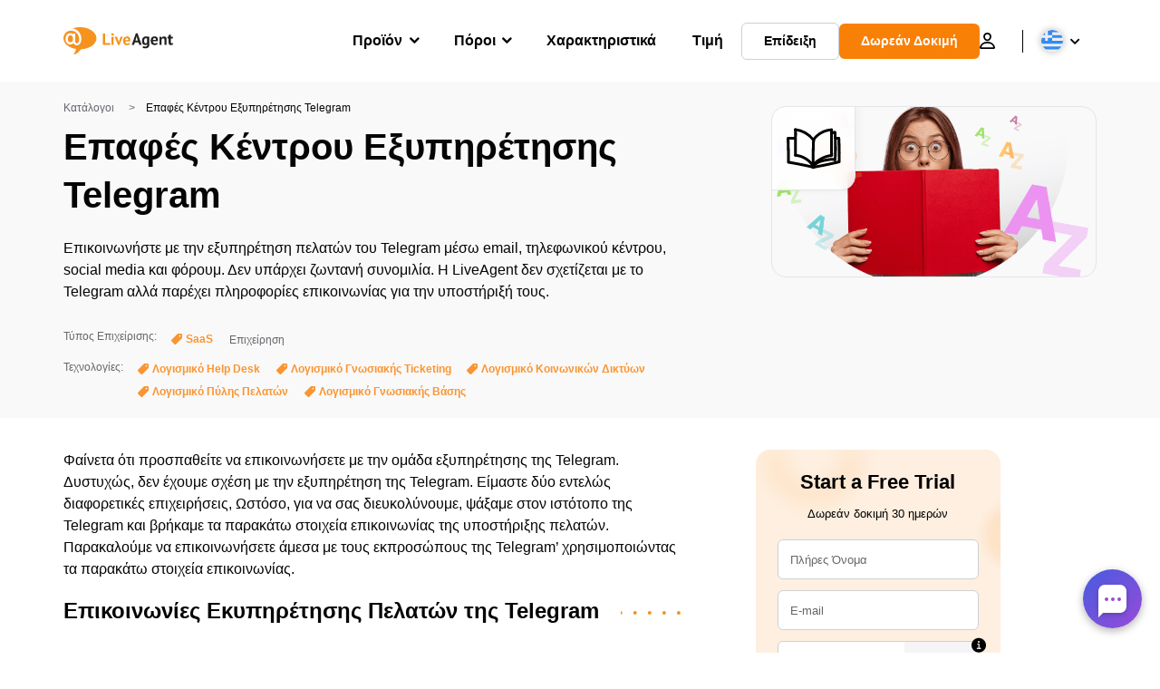

--- FILE ---
content_type: text/css; charset=utf-8
request_url: https://www.liveagent.gr/app/themes/liveagent/assets/dist/components/DemoBar.min.css?ver=1.25.127
body_size: -689
content:
.DemoBar{position:fixed;display:none;background:linear-gradient(87deg,rgba(254,181,109,0.3) -2.57%,rgba(255,172,90,0.3) -2.55%,rgba(169,188,255,0.3) 103.31%),#fff;left:0;bottom:0;-webkit-transform:translate(0,100%);-ms-transform:translate(0,100%);transform:translate(0,100%);z-index:5;width:100%}.DemoBar__wrapper{position:relative}.DemoBar__text .checklist{max-width:none}.DemoBar__text .checklist li{font-size:.85rem}.DemoBar__main{margin-right:3.45em}.DemoBar__close{width:1.125em;height:1.125em;position:absolute;top:1em;right:1em;cursor:pointer;z-index:1}.DemoBar__title[class]{display:block;font-weight:700;margin-bottom:.25em}.DemoBar__button{white-space:nowrap;overflow:visible}@media(min-width:767px){.DemoBar__wrapper{display:-webkit-box;display:-ms-flexbox;display:flex}.DemoBar.visible{display:-webkit-box;display:-ms-flexbox;display:flex}.DemoBar.show{-webkit-transform:translate(0,0);-ms-transform:translate(0,0);transform:translate(0,0);-webkit-transition:-webkit-transform .5s;transition:-webkit-transform .5s;transition:transform .5s;transition:transform .5s,-webkit-transform .5s}.DemoBar.hide{-webkit-transform:translate(0,100%);-ms-transform:translate(0,100%);transform:translate(0,100%)}.DemoBar__button{margin-top:1.5em}.DemoBar__image{margin-top:.25em}.DemoBar__image img{width:100%}.DemoBar__image,.DemoBar__text{width:50%}.DemoBar__text{padding:3.125em}}@media(min-width:1379px){.DemoBar{display:-webkit-box;display:-ms-flexbox;display:flex;-webkit-box-align:center;-ms-flex-align:center;align-items:center}.DemoBar__wrapper{width:70%}.DemoBar__button{margin-top:auto}}

--- FILE ---
content_type: image/svg+xml; charset=utf-8
request_url: https://www.liveagent.gr/app/themes/liveagent/assets/images/icon-directory-forum.svg
body_size: 5107
content:
<svg data-name="Layer 1" xmlns="http://www.w3.org/2000/svg" viewBox="0 0 248.82 227.84"><path d="M170.14 42.02a17.06 17.06 0 0 1 1.58-1.47c.81-.71-1 .66-.08.06.35-.23.69-.47 1-.69a17.06 17.06 0 0 1 1.89-1c1.23-.58-.92.31 0 0 .4-.13.79-.28 1.18-.4.69-.21 1.38-.39 2.08-.53.24 0 1.47-.23.43-.09s.35 0 .62 0h2.13l1.07.08c1 .07-1.36-.24 0 0a18.35 18.35 0 0 1 2.07.5c.34.1.67.22 1 .34 1.25.46-.82-.44.05 0 .68.36 1.35.7 2 1.12.3.2.58.41.87.61.53.35-.53-.43-.51-.41l.54.46a17.82 17.82 0 0 1 1.53 1.48c.24.26.47.53.71.8.64.73-.73-1 0 .06a38.19 38.19 0 0 1 2.21 3.89s-.47-1.22-.26-.6c.07.23.17.45.25.67.16.46.3.91.43 1.38.23.81.38 1.63.53 2.46.12.66-.09-.75-.1-.7 0 .24 0 .47.07.71v1.26a18.82 18.82 0 0 1-.16 2.7 5.93 5.93 0 0 0 1.76 4.21 6 6 0 0 0 8.48 0 7 7 0 0 0 1.9-4.29 26.91 26.91 0 0 0-8.16-22 25.25 25.25 0 0 0-23.47-6.07 25.71 25.71 0 0 0-12.16 7c-2.18 2.26-2.41 6.27 0 8.48a6.1 6.1 0 0 0 8.49 0z"/><path d="M227.53 132.92c13.53-8 21.55-23.86 21.28-39.45a43 43 0 0 0-24.4-37.77 42.45 42.45 0 0 0-26.66-3.6c-3.08.6-5.13 4.46-4.19 7.38a6.17 6.17 0 0 0 7.38 4.19c.4-.08.79-.15 1.19-.21 1.33-.22-1.13.11-.07 0 .85-.09 1.7-.16 2.56-.19a34.47 34.47 0 0 1 4.77.18c1.34.14-1.12-.19-.07 0l1.18.2c.84.16 1.68.35 2.51.56a45.08 45.08 0 0 1 4.56 1.51c1 .37-1.32-.59 0 0l1.09.51c.73.36 1.44.73 2.14 1.13 1.46.83 2.83 1.77 4.2 2.74.53.38-.56-.44-.52-.41l.54.43.8.67c.66.56 1.3 1.15 1.92 1.76s1.14 1.15 1.68 1.75l.8.92.33.4c.59.73.09.13-.19-.26.95 1.34 1.89 2.64 2.7 4.06.4.71.78 1.43 1.14 2.17l.51 1.11c.27.59-.27-.67-.26-.62a5.81 5.81 0 0 0 .32.82 33.92 33.92 0 0 1 1.39 4.64c.17.78.32 1.57.45 2.36.21 1.36-.11-1.09 0 0 0 .45.09.91.13 1.37a38.74 38.74 0 0 1 .06 4.82 21.54 21.54 0 0 1-.19 2.41l-.06.52c-.09.78.2-1.35.07-.57-.07.45-.14.91-.22 1.36a39.76 39.76 0 0 1-1.15 4.7c-.24.77-.5 1.54-.78 2.29-.14.38-.29.75-.44 1.13-.07.18-.31.77 0-.08s0 .1-.11.23a38.48 38.48 0 0 1-2.52 4.69c-.48.78-1 1.54-1.53 2.27-.13.19-.27.37-.41.55-.44.61.8-1 .31-.4-.29.34-.57.7-.86 1a37.62 37.62 0 0 1-3.84 3.84c-.34.29-.7.57-1.05.86s.6-.45.55-.42c-.24.15-.46.34-.69.5-.78.56-1.59 1.08-2.41 1.57a6 6 0 1 0 5.29 10.77 5.47 5.47 0 0 0 .71-.41zm-55.56-100.6c-6.65-13.79-18.38-25.4-33.13-30.17-15.29-4.89-32.88-1.45-44 10.42a39.87 39.87 0 0 0-10.7 23.28c-.33 3.13 3 6.13 6 6 3.54-.16 5.64-2.65 6-6v-.37c.08-.66.06-.5-.07.49a5.17 5.17 0 0 0 .19-1.1c.14-.73.3-1.45.49-2.16s.4-1.42.64-2.12c.12-.35.25-.7.38-1l.27-.69c-.37.87-.43 1-.17.42a40.35 40.35 0 0 1 2.07-3.9c.39-.63.79-1.24 1.22-1.84a4.72 4.72 0 0 0 .65-.89c-.56.73-.65.84-.25.34.15-.19.31-.38.47-.56a37.71 37.71 0 0 1 3-3.19c.54-.49 1.11-1 1.67-1.43 1-.85-1.13.8 0 0 .39-.29.79-.57 1.19-.85a33.29 33.29 0 0 1 3.78-2.21l1-.47c1.17-.57-1.28.48.06 0 .92-.35 1.83-.68 2.77-1a43.42 43.42 0 0 1 4.9-1.12c1.44-.26-1.39.13.06 0 .42 0 .83-.09 1.25-.12 1-.08 2-.12 2.93-.12s1.67 0 2.51.07a7.79 7.79 0 0 1 2.5.23l-.76-.1.83.13 1.24.22c1 .19 1.92.42 2.87.67s1.62.47 2.42.74a9.38 9.38 0 0 1 2.37.88l-.65-.28.77.34 1.14.53q1.23.62 2.43 1.29a45.74 45.74 0 0 1 3.92 2.51l.94.69c1.11.81-1-.86 0 0 .7.58 1.4 1.15 2.08 1.76a52.34 52.34 0 0 1 3.88 3.86c.62.68 1.22 1.38 1.8 2.09.18.22.66.64.74.92-.53-.7-.61-.79-.22-.28l.47.63a61.5 61.5 0 0 1 5.67 9.49c1.36 2.84 5.63 3.82 8.2 2.16a6.14 6.14 0 0 0 2.16-8.21z"/><path d="M92.85 30.76a30.89 30.89 0 0 0-31.78-5.94A29.67 29.67 0 0 0 47.2 36.05a33.39 33.39 0 0 0-5.14 15.64 31.33 31.33 0 0 0 4 18 6.002 6.002 0 0 0 10.65-5.54c-.1-.18-.2-.35-.31-.52-.28-.5-.55-1-.81-1.52l-.29-.63c-.42-.9.2.4.21.49a8.5 8.5 0 0 0-.53-1.46c-.19-.6-.36-1.21-.51-1.82-.11-.45-.2-.9-.29-1.35-.05-.29-.09-.57-.14-.85-.14-.83.15 1.62.06.39s-.16-2.18-.14-3.29.19-2 .21-2.94c0 2 0 .09.11-.46s.25-1.13.4-1.68a31 31 0 0 1 1-3c.35-.93-.17.4-.21.48.11-.2.19-.43.28-.63q.4-.86.87-1.68c.5-.9 1.08-1.75 1.66-2.59.47-.66-1 1.18-.2.27l.44-.52c.37-.43.76-.85 1.16-1.25a12.31 12.31 0 0 1 1.13-1 3.69 3.69 0 0 0 .68-.56c-.06.09-1.18.86-.36.3a26.92 26.92 0 0 1 3-1.82l.63-.3c.89-.44-.37.16-.47.18.54-.12 1.11-.43 1.64-.6a24.55 24.55 0 0 1 3-.79l.86-.15c.84-.15-1.61.15-.37.06.46 0 .93-.09 1.4-.11a25.53 25.53 0 0 1 3.5.06l.7.07c1.29.13-1.47-.26-.21 0 .58.11 1.15.21 1.72.35s1.25.33 1.86.53l.83.28c.47.17 1.26.76-.14-.08 1 .6 2.11 1 3.11 1.62a8 8 0 0 0 1.46 1c-.93-.29-.83-.66-.24-.17.31.26.62.54.93.82 2.32 2.12 6.23 2.46 8.49 0 2.11-2.31 2.47-6.22 0-8.49z"/><path d="M50.72 60.03c-17.68.08-35.31 8.64-44.43 24.19a45.5 45.5 0 0 0-6.26 24.82 39.63 39.63 0 0 0 9.52 23.88 35.33 35.33 0 0 0 24.25 12.37c3.13.23 6.13-2.92 6-6a6.15 6.15 0 0 0-6-6l-1.24-.11c-.66 0 .77.12.72.1q-.33-.08-.69-.12a21.94 21.94 0 0 1-2.4-.55 24.61 24.61 0 0 1-2.34-.77l-.49-.19c-.61-.23.66.29.62.27-.41-.23-.86-.4-1.28-.6a29.67 29.67 0 0 1-4.24-2.59 6 6 0 0 0-.57-.42s1 .8.51.38c-.31-.27-.64-.53-1-.8-.63-.55-1.24-1.13-1.83-1.73s-1.16-1.24-1.69-1.86c-.15-.18-1.07-1.32-.44-.52s-.24-.35-.39-.56a32.94 32.94 0 0 1-2.59-4.36c-.19-.38-.36-.77-.54-1.15-.33-.71.46 1.16.18.43-.06-.17-.14-.34-.2-.51-.33-.85-.62-1.71-.87-2.59s-.42-1.59-.59-2.4c-.09-.44-.17-.89-.25-1.33a5.81 5.81 0 0 0-.09-.58c.14.53.15 1.2 0 .25a37.86 37.86 0 0 1-.16-5.43c0-.84.11-1.68.19-2.52 0-.38.24-1.08-.06.44a3.85 3.85 0 0 1 .08-.58c.08-.51.18-1 .28-1.53a41.67 41.67 0 0 1 1.42-5.26c.28-.8.62-1.58.91-2.37-.58 1.57-.08.2.1-.18s.45-.93.69-1.4a41.76 41.76 0 0 1 2.86-4.66c.11-.15.69-1.12.8-1.1s-.76 1-.35.45l.36-.45c.61-.75 1.25-1.48 1.92-2.18a42 42 0 0 1 4.11-3.79c.16-.13.32-.24.47-.37-1.06.93-.55.42-.26.21l1.13-.81q1.14-.78 2.34-1.5c.91-.54 1.83-1 2.78-1.53l1.43-.7.54-.25c.19-.08 1.26-.55.38-.17s.51-.19.75-.29l1.5-.54q1.5-.51 3-.93c1-.28 2-.52 3.09-.73.52-.11 1-.2 1.56-.29s2.16-.24.37-.08c2.12-.19 4.2-.4 6.33-.41a6 6 0 0 0 0-12zm123.03 135.16a169 169 0 0 0-.62 26.71l10.28-4.24a42 42 0 0 1-5.25-5.25l-.62-.76c-.51-.61.68.93.22.28s-.77-1-1.14-1.59c-.71-1-1.36-2.1-2-3.18a31.53 31.53 0 0 1-1.61-3.17c0-.09-.55-1.29-.17-.37s-.08-.18-.15-.38c-.22-.55-.42-1.11-.62-1.67a44.79 44.79 0 0 1-1.85-7.49 6 6 0 0 0-2.76-3.58 6.16 6.16 0 0 0-4.62-.61c-3.38 1.1-4.71 4-4.19 7.38a48 48 0 0 0 16.24 28.87 6.1 6.1 0 0 0 6.55 1.24 5.92 5.92 0 0 0 3.69-5.48 169 169 0 0 1 .62-26.71c.32-3.13-3-6.14-6-6-3.53.16-5.66 2.64-6 6z"/><path d="M163.78 190c-9.43-.54-18.86-.18-28.28-.75-2.59-.16-5.19-.19-7.78-.27-1.24 0-2.48-.09-3.71-.18a16.14 16.14 0 0 1-1.83-.16l-.72-.08c1.87.14.44.06 0 0a29 29 0 0 1-3.44-.79c-.55-.17-1.09-.37-1.63-.57-.77-.28 1.4.69.33.12l-.92-.46c-.5-.28-1-.61-1.46-.92-1.06-.67 1 .93.11.09l-.53-.47c-.45-.42-.85-.88-1.27-1.33-.92-1 .76 1.11 0 0-.21-.31-.43-.62-.63-.94a17.7 17.7 0 0 1-.93-1.64 4.64 4.64 0 0 0-.49-1c.08 0 .53 1.4.17.38a36.86 36.86 0 0 1-1.21-4c-.14-.63-.26-1.27-.37-1.92-.06-.32-.1-.64-.16-1-.14-.88.17 1.57 0 .22s-.27-2.9-.34-4.36c-.3-6.44-.16-12.91-.06-19.35.1-6.8.3-13.6.64-20.39.06-1.17.13-2.35.24-3.52a15.33 15.33 0 0 1 .18-1.78c0-.42.31-1.66 0 .17.07-.35.11-.71.17-1.06.19-1.17.43-2.33.73-3.47.15-.56.31-1.12.49-1.67.11-.33.22-.66.34-1s.74-1.29-.1.17c.55-1 1-2 1.57-2.92.15-.23.32-.44.46-.67.41-.67-1 1.16-.23.32a13.79 13.79 0 0 1 1.36-1.39 4.18 4.18 0 0 0 .5-.43c-.9 1.07-.69.52-.14.16s1.25-1 1.7-.94c-.53 0-1 .33-.26.12.4-.12.8-.26 1.2-.37l.82-.21.83-.16c.67-.11.56-.1-.33 0a7.75 7.75 0 0 1 2.14-.18h2.15c1.61 0 3.22 0 4.82.06l10.22.17 41.89.72c6.82.11 13.65.2 20.47.35 1.19 0 2.38.06 3.56.14q.9.06 1.8.15c.3 0 .6.1.9.1-1.73 0-.67-.09-.18 0a26.94 26.94 0 0 1 3.45.79 15.73 15.73 0 0 0 1.63.57c-1.36-.23-.79-.35-.19 0a9.51 9.51 0 0 1 .9.48c.49.28.93.62 1.41.93-1.56-1-.06 0 .31.41.2.2.46.64.69.77-.73-.41-.63-.92-.28-.33s.73 1.43 1.15 2.08c-.79-1.24-.21-.46 0 0 .08.25.15.51.22.76.18.65.31 1.3.44 2 .27 1.4-.11-1.42 0 0 0 .27.06.55.08.82.07.82.11 1.64.13 2.46.17 6.68-.14 13.39-.24 20.07l-.3 20.35c0 3.1 0 6.21-.26 9.3 0 .67-.21 1.4-.19 2.07 0-1.57.06-.43 0 0a3.84 3.84 0 0 1-.15.81c-.13.66-.28 1.33-.46 2-.12.44-.38 2-.77 2.3l.26-.8c-.08.18-.17.37-.26.55s-.31.6-.47.89l-1.07 1.65c-.08-.08.9-1.09.1-.18-.2.24-.42.47-.64.7s-1.65 1.28-1.65 1.51c0-.37 1.05-.77.15-.15l-.79.52c-.54.33-1.09.64-1.66.92l-.86.41c-.77.37 1.43-.52.2-.09-.72.25-1.43.51-2.17.71s-1.23.32-1.86.45-2.57.23-.65.13c-1.32.07-2.64.28-4 .38-2.67.2-5.34.29-8 .29-3.09 0-6.18-.12-9.26-.32a6 6 0 0 0-6 6 6.15 6.15 0 0 0 6 6 122.57 122.57 0 0 0 18.38-.06 43.47 43.47 0 0 0 9.48-1.57 29 29 0 0 0 9.36-5c5.73-4.55 8-11.38 8.81-18.39.36-3.13.36-6.29.41-9.44l.16-11.16.32-21.84c.1-7 .64-14.3-2.25-20.89-5.77-13.03-21.77-12.25-33.7-12.45l-43.87-.75-21.94-.37a55.08 55.08 0 0 0-10.73.6 20.64 20.64 0 0 0-9.7 4.7c-4.37 3.7-6.7 9.57-7.76 15.06-1.22 6.32-1.32 12.79-1.54 19.2q-.36 10.89-.35 21.78c0 6.49 0 13.06 1.39 19.42 1.47 6.55 4.94 12.57 10.58 16.35 5 3.38 11.39 4.14 17.29 4.42 5.38.25 10.77.49 16.15.63 4.26.12 8.53 0 12.8.1 3 0 6 .19 9 .36a6 6 0 0 0 6-6 6.13 6.13 0 0 0-6-6z"/><path d="m127.31 137.47 54.91 1 15.47.29a6 6 0 0 0 0-12l-54.9-1-15.48-.29a6 6 0 0 0 0 12zm0 19.21 53.74-.38 15.25-.11a6 6 0 0 0 0-12l-53.74.38-15.25.11a6 6 0 1 0 0 12zm-.47 17.96h69.46a6 6 0 0 0 0-12h-69.46a6 6 0 1 0 0 12zm-74.1 3.65c-.14 2.54-.35 5.09-.65 7.62 0 .3-.27 2.42-.08.77-.07.64-.18 1.27-.28 1.9-.18 1.18-.38 2.35-.6 3.53a120 120 0 0 1-3.72 14.57 6 6 0 0 0 4.19 7.38 6.12 6.12 0 0 0 7.42-4.14 125.63 125.63 0 0 0 5.72-31.58 6 6 0 0 0-6-6 6.12 6.12 0 0 0-6 5.95z"/><path d="M55.62 213.77a46.84 46.84 0 0 0 31.07-32.42c.81-3-1-6.66-4.19-7.38a6.11 6.11 0 0 0-7.38 4.19c-.22.84-.47 1.67-.74 2.49a13.83 13.83 0 0 0-.91 2.42l.32-.75-.3.68c-.15.33-.31.67-.47 1-.38.77-.78 1.54-1.21 2.29a42.12 42.12 0 0 1-2.6 4c-.14.2-.29.4-.44.59.53-.68.65-.84.37-.49l-.81 1c-.52.61-1 1.2-1.6 1.78a41.12 41.12 0 0 1-3.61 3.37c-.3.21-.58.44-.86.68 1.08-1.14.44-.34 0-.06-.68.5-1.39 1-2.11 1.43a37.59 37.59 0 0 1-4.13 2.27c-.18.09-1.62.68-.61.29l-.63.24q-1.17.45-2.4.81c-3 .92-5.2 4.24-4.19 7.38a6.08 6.08 0 0 0 7.38 4.19z"/><path d="M79.28 185.37a78.35 78.35 0 0 0 11.45.83 78.26 78.26 0 0 0 11.44-1.08 6 6 0 0 0 1.44-11 6.9 6.9 0 0 0-4.62-.6l-1.88.28 1.59-.21a67 67 0 0 1-17.44 0l1.6.22h-.38a6.65 6.65 0 0 0-4.63.6 6 6 0 0 0-2.15 8.21 5.77 5.77 0 0 0 3.59 2.76zm-22.29-13.32c-1.51 0-3 0-4.52-.13-.61 0-1.21-.07-1.82-.13s-1.49-.31.52.08l-1-.18c-.37-.08-.74-.17-1.1-.28-.2-.07-.4-.17-.6-.22 1.74.45 1.2.57.69.26l-.52-.31c-.56-.33-.44-.73.57.46-.31-.36-.71-.7-1-1-.65-.67.82 1.18.45.58-.11-.17-.24-.33-.35-.5-.31-.48-.6-1-.87-1.5a4.7 4.7 0 0 1-.54-1.13l.28.66c-.1-.26-.19-.52-.28-.78a25 25 0 0 1-.76-2.82c-.08-.41-.15-.82-.23-1.24-.2-1.12 0 .25 0 .34a8.05 8.05 0 0 1-.22-2.54c-.11-1.85-.12-3.71-.11-5.56 0-7.89.13-15.78.19-23.67.06-7.32-.12-14.7.28-22 0-.75.1-1.49.17-2.23a10.43 10.43 0 0 1 .11-1.11c0-.37.44-1.46 0 .13.41-1.38.49-2.88.88-4.28.19-.68.4-1.34.65-2s.74-1-.08.13a6.69 6.69 0 0 0 .44-.94c.26-.51.55-1 .85-1.5a3.76 3.76 0 0 0 .58-.85c-.6.76-.7.89-.3.4.14-.17.29-.35.45-.52s1.53-1.28 1.51-1.45l-.59.45c.21-.15.42-.3.64-.44s.65-.42 1-.61.69-.35 1-.53c1.19-.62-1.3.42 0 0 .74-.23 1.47-.49 2.22-.68s1.54-.32 2.31-.46c1.38-.25-1.43.13 0 0l1.19-.11c1.59-.13 3.18-.18 4.78-.2 16-.25 32.1-.3 48.15-.45 4.44 0 8.89-.11 13.33-.11 2.07 0 4.15 0 6.22.17 1.11.07 2.21.18 3.32.29 1.61.15-1.29-.24.3 0 .62.11 1.25.2 1.87.33a34.86 34.86 0 0 1 5.23 1.43c.16.06.92.47 1.06.41-.84-.36-1-.41-.38-.15l.69.32c.8.39 1.59.81 2.35 1.27s1.27.83 1.9 1.26c1.1.76-1-.9 0 0 .37.33.76.65 1.13 1 .64.61 1.22 1.27 1.8 1.94.88 1-.73-1.13 0 0 .28.43.57.85.83 1.28 1.63 2.69 5.46 3.93 8.21 2.16a6.1 6.1 0 0 0 2.16-8.21c-4-6.69-10.77-11.13-18.15-13.39-8.08-2.47-16.73-2.18-25.08-2.1l-51.47.47c-7.45.07-15.73 0-22.14 4.36-6.25 4.27-9.41 11.12-10.43 18.45-1.07 7.64-.8 15.4-.87 23.09l-.21 25.55c-.06 7.9-.22 16.29 4 23.28a14.76 14.76 0 0 0 5.73 5.63 22.41 22.41 0 0 0 8.75 2c1.61.1 3.22.12 4.84.15a6 6 0 1 0 0-12z"/><path d="M63.49 120.07q19.73-.36 39.46.47a6 6 0 0 0 6-6 6.13 6.13 0 0 0-6-6q-19.71-.84-39.46-.47a6 6 0 0 0-6 6 6.1 6.1 0 0 0 6 6zm-.92 19.13a256.64 256.64 0 0 1 37.1.51c3.14.28 6.14-2.95 6-6-.15-3.48-2.64-5.7-6-6a256.64 256.64 0 0 0-37.1-.51c-3.13.18-6.15 2.62-6 6 .14 3.09 2.64 6.19 6 6zm-.5 19.48q19.47.41 39 .14a6 6 0 0 0 0-12q-19.47.27-39-.14a6.06 6.06 0 0 0-6 6 6.14 6.14 0 0 0 6 6z"/></svg>

--- FILE ---
content_type: image/svg+xml; charset=utf-8
request_url: https://www.liveagent.gr/app/themes/liveagent/assets/images/icon-custom-post_type.svg
body_size: 3665
content:
<?xml version="1.0" encoding="UTF-8"?> <svg xmlns="http://www.w3.org/2000/svg" data-name="Layer 1" viewBox="0 0 250 250"><path d="M131.2 90.53a34.68 34.68 0 012.18-4.08c.37-.59.76-1.18 1.17-1.75l.45-.7.5-.67c.41-.52.35-.45-.18.22a11.79 11.79 0 001.36-1.62c.46-.53.94-1 1.42-1.57 1-1.13 2.12-2.22 3.23-3.29q3.15-3 6.56-5.81l1.75-1.39c.38-.29 2.19-1.56.66-.51 1.23-.85 2.42-1.75 3.67-2.59a103.82 103.82 0 0115.29-8.51c1.24-.56 2.49-1.1 3.75-1.61l.38-.15c.62-.25.5-.21-.36.13a4.4 4.4 0 01.76-.29c.76-.29 1.53-.57 2.3-.84 2.75-1 5.55-1.83 8.37-2.57 3.16-.82 6.35-1.5 9.57-2 1.61-.26 3.23-.47 4.85-.66.88-.1-1.5.14-.13 0l1.42-.13 2.64-.18c3.13-.19 6.21-2.45 6.14-5.87-.06-3-2.52-6.33-5.86-6.13a110.84 110.84 0 00-68.68 29.14c-5.35 5-10.52 10.6-13.57 17.29a6.59 6.59 0 00-.68 4.48 6.19 6.19 0 002.84 3.76c2.61 1.4 6.83 1 8.23-2.1z"></path><path d="M197.44 43.88q-1.29 43.74-.46 87.51.24 12.33.64 24.67l6.14-5.86c-14.23.42-27.87 4.51-40.68 10.55a169 169 0 00-17.56 9.75 98.4 98.4 0 00-15.43 11.5c-5.26 5-9.61 11.23-11.35 18.35-.75 3 .88 6.64 4.11 7.42 3.06.74 6.63-.85 7.42-4.11.18-.74.39-1.47.63-2.2.12-.37.76-1.44.66-1.76.14.46-.51 1.13-.07.21.13-.29.27-.57.42-.85.34-.66.71-1.32 1.11-1.95s.67-1.06 1-1.58c.22-.31.45-.61.67-.91.79-1.1-.91 1.06 0 0s1.84-2.13 2.83-3.13a64.06 64.06 0 016.5-5.59c.85-.66-.25.22-.35.25a4.68 4.68 0 001-.69l1.6-1.12c1.26-.86 2.54-1.7 3.82-2.53a172.74 172.74 0 0116.68-9.51c2.89-1.43 5.84-2.77 8.84-4 .09 0 1.44-.56.47-.19s.4-.15.48-.18c.69-.26 1.37-.51 2.06-.75 1.65-.59 3.32-1.13 5-1.63a89 89 0 0110.18-2.4c.86-.15 1.72-.29 2.58-.41l1.3-.17c.27 0 1.76-.29.19 0a44.73 44.73 0 015.67-.36c3.1-.09 6.25-2.49 6.14-5.86q-1.43-43.74-.74-87.51.19-12.33.56-24.67a6 6 0 00-12-.28z"></path><path d="M119.1 87.36q-2.25 45-1.88 90.09.09 12.69.41 25.39c.08 3.14 2.52 6.2 5.86 6.14 3.13-.07 6.22-2.52 6.14-5.87q-1.09-45 .41-90.11.42-12.69 1.06-25.37a6.06 6.06 0 00-5.86-6.14 6.13 6.13 0 00-6.14 5.87z"></path><path d="M122.39 204.52l.16.12-1.23-1a4 4 0 01.61.62L121 203a4.3 4.3 0 01.55 1l-.58-1.5a4.88 4.88 0 01.26 1.13l-.23-1.53a5.08 5.08 0 010 1.17l.23-1.52a4.42 4.42 0 01-.29 1l.61-1.4a4.19 4.19 0 01-.48.82l1-1.22a3.7 3.7 0 01-.69.68l1.29-1a4.15 4.15 0 01-.83.45l1.5-.58a4.37 4.37 0 01-1 .24l1.54-.16a5.15 5.15 0 01-1.24 0l1.52.23a4.88 4.88 0 01-1.11-.33l1.41.61a4.53 4.53 0 01-.9-.53l1.23 1a4.25 4.25 0 01-.67-.67l1 1.29a4 4 0 01-.48-.86l.58 1.5a3.78 3.78 0 01-.22-.94l.16 1.55a3.43 3.43 0 010-.64l-.23 1.52a3.39 3.39 0 01.23-.81l-.61 1.41a4.75 4.75 0 01.51-.83l-1 1.23a4.07 4.07 0 01.79-.76l-1.29 1a4.76 4.76 0 011-.54l-1.49.59a5 5 0 011.2-.29l-1.54.17a5.16 5.16 0 011.24 0l-1.52-.23a5.56 5.56 0 011.19.34l-1.44-.59a5.22 5.22 0 011 .58l-1.22-1a4.45 4.45 0 01.71.73l-1-1.29a4.7 4.7 0 01.47.85l-.59-1.5a4.43 4.43 0 01.27 1.13l-.16-1.54a5.1 5.1 0 010 1.17l.24-1.52a5.53 5.53 0 01-.33 1.12l.61-1.41a5.32 5.32 0 01-.49.83l1-1.23a4 4 0 01-.68.68l1.29-1a3.78 3.78 0 01-.83.47l1.5-.59a4.16 4.16 0 01-.91.22l1.54-.17a4.44 4.44 0 01-1 0l1.52.23a4.48 4.48 0 01-1-.29l1.41.61a4.49 4.49 0 01-1-.57l1.23 1a3.74 3.74 0 01-.65-.67l1 1.29a3.19 3.19 0 01-.41-.72l.58 1.49a4.05 4.05 0 01-.2-.76l.17 1.54a3.22 3.22 0 010-.82l-.23 1.52a4 4 0 01.25-.9l-.6 1.41a4.45 4.45 0 01.53-.89l-1 1.22a5.11 5.11 0 01.74-.73l-1.29 1a4.28 4.28 0 01.81-.45l-1.5.58a4 4 0 01.79-.2l-1.55.16a3.21 3.21 0 01.82 0 4.43 4.43 0 002.3-.46 4.62 4.62 0 002-1.25 4.57 4.57 0 001.26-1.93 4.5 4.5 0 00.54-2.22 6.07 6.07 0 00-1.71-4.34l-1.23-1a6 6 0 00-2.92-.84 3.26 3.26 0 00-.62 0 10.48 10.48 0 00-2.1.25 11.59 11.59 0 00-2 .74 4.08 4.08 0 00-.58.32 9.73 9.73 0 00-2.18 1.77 14.66 14.66 0 00-1.26 1.65 11.07 11.07 0 00-.87 1.92 3.72 3.72 0 00-.2.59 13.11 13.11 0 00-.32 2.07 10 10 0 00.1 1.34 6.32 6.32 0 00.22 1.37 13.38 13.38 0 00.77 1.93 8.55 8.55 0 00.77 1.12 9 9 0 00.82 1 13.38 13.38 0 001.61 1.29 10 10 0 002.35 1.15 10.19 10.19 0 002.57.51 10.07 10.07 0 002.63-.16 3.65 3.65 0 00.55-.13 13.29 13.29 0 002-.77 3.58 3.58 0 00.49-.3 12.54 12.54 0 001.7-1.3 10.13 10.13 0 00.83-1 7.77 7.77 0 00.79-1.09 16.67 16.67 0 00.82-1.84 4.69 4.69 0 00.2-.6 17 17 0 00.33-2 4.46 4.46 0 000-.63 17.38 17.38 0 00-.19-2 4.48 4.48 0 00-.11-.62 11.1 11.1 0 00-.45-1.26 9.54 9.54 0 00-.55-1.27 13.68 13.68 0 00-1.24-1.7 5.23 5.23 0 00-.45-.49 15.47 15.47 0 00-1.63-1.27 4.08 4.08 0 00-.57-.34 10.62 10.62 0 00-2.58-1 11.66 11.66 0 00-2.7-.32 11.35 11.35 0 00-2.72.37 16.86 16.86 0 00-2 .76 4.3 4.3 0 00-.6.32 16.74 16.74 0 00-1.74 1.3 4.85 4.85 0 00-.55.56 10.47 10.47 0 00-2.18 3.75 9.94 9.94 0 00-.37 2.1 9 9 0 00.18 2.26 3.78 3.78 0 00.21.8 10.82 10.82 0 00.88 2.08 13.47 13.47 0 001.24 1.68 4.44 4.44 0 00.43.44 10.25 10.25 0 002.14 1.55 11 11 0 002.45 1 10.93 10.93 0 002.62.32 15.2 15.2 0 002-.21 4.29 4.29 0 00.6-.13 16.26 16.26 0 001.94-.76 2.86 2.86 0 00.54-.3 8.89 8.89 0 002.1-1.72 13 13 0 001.23-1.62 14.37 14.37 0 00.84-1.88 10.43 10.43 0 00.51-2.59 10.31 10.31 0 00-1-5.25 7.28 7.28 0 00-1-1.65 8.32 8.32 0 00-.83-1.05 15.74 15.74 0 00-1.63-1.3 4.48 4.48 0 00-2.17-.72 4.53 4.53 0 00-2.31.05 4.6 4.6 0 00-2.14 1.06 4.49 4.49 0 00-1.61 1.71 6 6 0 00-.67 4.47l.59 1.5a5.89 5.89 0 002.18 2.25z"></path><path d="M131.6 204.51l.71-1c.79-1.09-.67.8-.1.13s.92-1.12 1.41-1.67q1.44-1.62 3-3.11c1-.91 2-1.77 3-2.6l.78-.61c.7-.56-1.28.92-.17.13.65-.46 1.3-.93 2-1.37a65.79 65.79 0 017.3-4.17c1.26-.62 2.53-1.2 3.83-1.74l.92-.38c1.31-.55-1.34.49 0 0 .79-.29 1.58-.59 2.37-.86a133.61 133.61 0 0119.41-4.92c6.62-1.23 13.29-2.39 20-3.22l.94-.12c.67-.07.62-.07-.16 0l.94-.1c.92-.08 1.86-.16 2.79-.22 1.85-.11 3.7-.15 5.56-.1s3.51.21 5.27.42c.92.12-1.4-.28.07 0l1.57.32c1 .22 2 .48 2.9.78a6 6 0 103.31-11.54c-7-2.14-14.42-2.35-21.67-1.63s-14.53 2-21.74 3.24c-13.3 2.35-26.85 5.72-38.37 13a57.83 57.83 0 00-16.16 15.09c-1.83 2.56-.58 6.78 2.1 8.22a6.15 6.15 0 008.22-2.09z"></path><path d="M212 55a836.43 836.43 0 012 93.13q-.47 13.14-1.33 26.24a6.06 6.06 0 005.87 6.14 6.12 6.12 0 006.13-5.86 834.2 834.2 0 00.95-93.15Q225 68.36 224 55.26a6.47 6.47 0 00-1.72-4.34 6.12 6.12 0 00-4.15-1.8c-3 .06-6.39 2.52-6.13 5.86z"></path><path d="M217.12 49.59A34.79 34.79 0 00203 51.7a4.46 4.46 0 00-2.14 1.06 4.42 4.42 0 00-1.61 1.71 6 6 0 002.1 8.22 5.74 5.74 0 004.47.67 31.73 31.73 0 017.68-1.83l-1.5.17a31.8 31.8 0 014.88-.11 6 6 0 10.27-12zM220.73 86.38l14 .41a6.17 6.17 0 004.33-1.71A6 6 0 00235 74.79l-14-.41a6.21 6.21 0 00-4.34 1.71 6 6 0 004.07 10.29z"></path><path d="M129.51 211.86c28.37-4.74 56.54-10.56 84.56-17q12-2.76 23.87-5.68a6.13 6.13 0 004.59-5.7c.89-26.52.45-53.06-.57-79.57q-.44-11.25-1-22.5c-.15-3.13-2.46-6.2-5.86-6.13-3.06.06-6.3 2.51-6.14 5.86 1.3 26.49 2.22 53 2 79.55-.06 7.51-.2 15-.46 22.52l4.59-5.7c-27.94 6.82-56 13.11-84.28 18.43q-12 2.28-24.15 4.3c-3.1.52-5.28 4.28-4.43 7.24a6.15 6.15 0 007.25 4.42zM128.1 83.71a122.21 122.21 0 00-82-46.45c-3.1-.39-6.2 2.85-6.1 5.86.07 3.53 2.53 5.72 5.86 6.14.78.09 1.56.2 2.33.31 1.32.18-1-.17-.16 0l1 .16q2.32.39 4.62.87c2.88.6 5.73 1.32 8.55 2.14s5.62 1.76 8.37 2.79c1.34.51 2.68 1 4 1.6.32.13 1.55.71 0 0l.71.31c.84.37 1.67.75 2.5 1.14a117.63 117.63 0 0115.32 8.65q1.8 1.2 3.54 2.46l1.58 1.16c.38.28 1.74 1 1.87 1.42l-.6-.47.61.48.9.72c.5.42 1 .83 1.5 1.26q1.8 1.52 3.53 3.1a114 114 0 0113.48 14.73 6 6 0 004.15 1.8A6.19 6.19 0 00128 92.2a6.09 6.09 0 001.8-4.15 7 7 0 00-1.72-4.34z"></path><path d="M40.19 43.44c.43 7.06.65 14.13.59 21.21-.05 5.15-.26 10.3-.31 15.45-.06 7.12.25 14.24.22 21.36 0 8.24-.26 16.49-.43 24.73-.2 9.6-.32 19.21 0 28.82.09 3.13 2.51 6.2 5.86 6.13 3.12-.06 6.23-2.51 6.14-5.86-.47-16.83.3-33.65.46-50.47.07-7.53-.21-15.06-.21-22.58 0-5 .2-10.08.29-15.12.12-7.8-.09-15.61-.56-23.4-.19-3.13-2.44-6.21-5.86-6.14-3 .06-6.35 2.52-6.14 5.87z"></path><path d="M47 160.63c.75.09 1.49.18 2.23.29.42.06 1.54.41 0 0a10.45 10.45 0 001.12.18c1.48.25 3 .52 4.43.83 3 .61 5.88 1.34 8.78 2.19s5.76 1.82 8.57 2.9l2.11.83 1 .44c1.25.51-1.25-.56 0 0s2.74 1.23 4.1 1.89a102.11 102.11 0 0115.38 9.27c.6.44 1.19.9 1.79 1.35 1.07.81-1.09-.89 0-.05l.87.7q1.73 1.41 3.38 2.91a84.84 84.84 0 016.24 6.24c1.07 1.19 2.12 2.41 3.13 3.66.54.67 1.07 1.36 1.59 2.05.82 1.07-.86-1.2-.08-.1l.87 1.21a78.94 78.94 0 015.22 8.59 6 6 0 0010.49-5.82C116.12 177.07 93.6 161 69 153.22a120.26 120.26 0 00-21.72-4.59c-3.13-.38-6.2 2.84-6.14 5.86.07 3.52 2.53 5.73 5.86 6.14zM43.16 74.71q-13.77-.46-27.56.08c-3.13.13-6.2 2.49-6.13 5.87.06 3.08 2.51 6.27 5.86 6.13q13.77-.56 27.56-.08a6 6 0 10.27-12z"></path><path d="M7.89 81.11c.59 14.12.73 28.25 1.15 42.38.2 6.67.56 13.34.63 20s.05 13.09.06 19.63c0 7 0 13.92.25 20.87.12 3.13 2.5 6.21 5.87 6.14 3.09-.06 6.26-2.52 6.13-5.86-.47-12.79-.2-25.61-.29-38.41-.1-13-.78-26-1-39q-.26-12.73-.77-25.47c-.13-3.13-2.48-6.2-5.87-6.14-3.07.07-6.27 2.52-6.13 5.87z"></path><path d="M14.7 191q41.64 6.75 82.87 15.74 11.57 2.53 23.09 5.23c3.06.71 6.64-.86 7.43-4.12.73-3-.85-6.66-4.12-7.42q-41.07-9.6-82.62-17-11.66-2.07-23.34-4a6.64 6.64 0 00-4.57.52 6.14 6.14 0 00-2.85 3.6c-.69 2.85.8 6.88 4.11 7.42z"></path></svg> 
